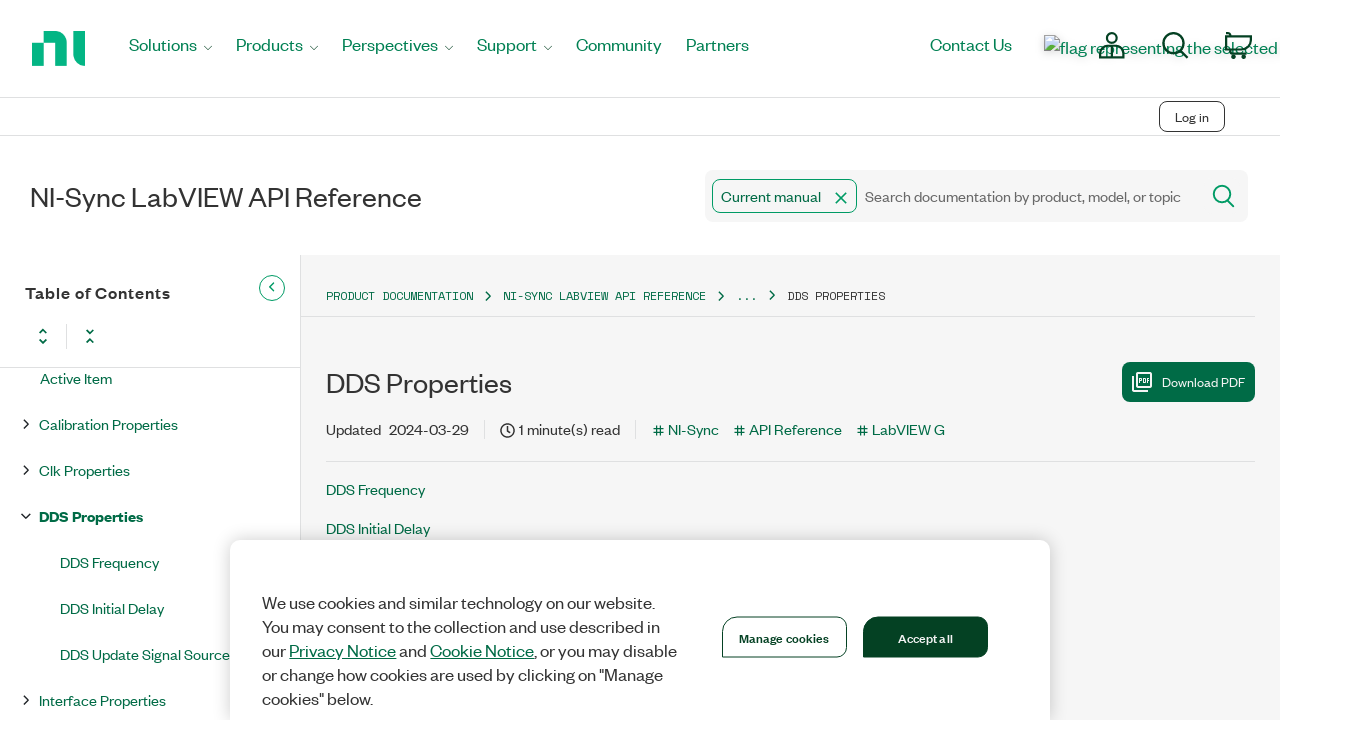

--- FILE ---
content_type: application/x-javascript;charset=utf-8
request_url: https://smetrics.ni.com/id?d_visid_ver=5.5.0&d_fieldgroup=A&mcorgid=B3902DB45388D9620A490D4C%40AdobeOrg&mid=63818352298941789581950319764443309538&ts=1769770381838
body_size: -41
content:
{"mid":"63818352298941789581950319764443309538"}